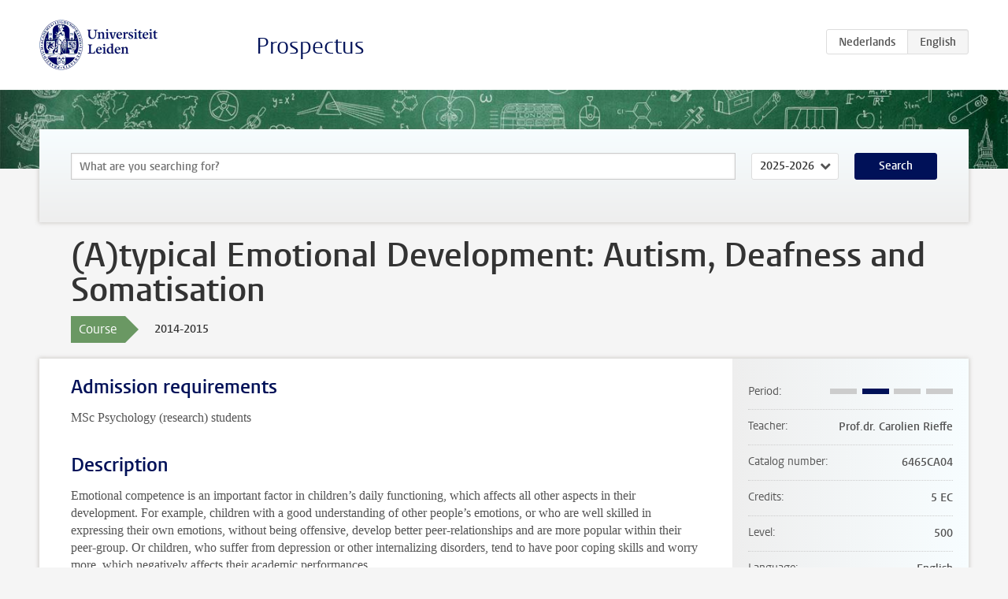

--- FILE ---
content_type: text/html; charset=UTF-8
request_url: https://studiegids.universiteitleiden.nl/en/courses/42179/atypical-emotional-development-autism-deafness-and-somatisation
body_size: 5681
content:
<!DOCTYPE html>
<html lang="en">
<head>
    <meta charset="utf-8">
    <meta name="viewport" content="width=device-width, initial-scale=1, maximum-scale=1">
    <meta http-equiv="X-UA-Compatible" content="IE=edge" />
    <title>(A)typical Emotional Development: Autism, Deafness and Somatisation, 2014-2015 - Prospectus - Universiteit Leiden</title>

    <!-- icons -->
    <link rel="shortcut icon" href="https://www.universiteitleiden.nl/design-1.0/assets/icons/favicon.ico" />
    <link rel="icon" type="image/png" sizes="32x32" href="https://www.universiteitleiden.nl/design-1.0/assets/icons/icon-32px.png" />
    <link rel="icon" type="image/png" sizes="96x96" href="https://www.universiteitleiden.nl/design-1.0/assets/icons/icon-96px.png" />
    <link rel="icon" type="image/png" sizes="195x195" href="https://www.universiteitleiden.nl/design-1.0/assets/icons/icon-195px.png" />

    <link rel="apple-touch-icon" href="https://www.universiteitleiden.nl/design-1.0/assets/icons/icon-120px.png" /> <!-- iPhone retina -->
    <link rel="apple-touch-icon" sizes="180x180" href="https://www.universiteitleiden.nl/design-1.0/assets/icons/icon-180px.png" /> <!-- iPhone 6 plus -->
    <link rel="apple-touch-icon" sizes="152x152" href="https://www.universiteitleiden.nl/design-1.0/assets/icons/icon-152px.png" /> <!-- iPad retina -->
    <link rel="apple-touch-icon" sizes="167x167" href="https://www.universiteitleiden.nl/design-1.0/assets/icons/icon-167px.png" /> <!-- iPad pro -->

    <link rel="stylesheet" href="https://www.universiteitleiden.nl/design-1.0/css/ul2common/screen.css">
    <link rel="stylesheet" href="/css/screen.css" />
</head>
<body class="prospectus course">
<script> document.body.className += ' js'; </script>


<div class="header-container">
    <header class="wrapper clearfix">
        <p class="logo">
            <a href="https://studiegids.universiteitleiden.nl/en">
                <img width="151" height="64" src="https://www.universiteitleiden.nl/design-1.0/assets/images/zegel.png" alt="Universiteit Leiden"/>
            </a>
        </p>
        <p class="site-name"><a href="https://studiegids.universiteitleiden.nl/en">Prospectus</a></p>
        <div class="language-btn-group">
                        <a href="https://studiegids.universiteitleiden.nl/courses/42179/atypical-emotional-development-autism-deafness-and-somatisation" class="btn">
                <abbr title="Nederlands">nl</abbr>
            </a>
                                <span class="btn active">
                <abbr title="English">en</abbr>
            </span>
            </div>    </header>
</div>

<div class="hero" data-bgset="/img/hero-435w.jpg 435w, /img/hero-786w.jpg 786w, /img/hero-1440w.jpg 1440w, /img/hero-2200w.jpg 2200w"></div>


    <div class="search-container">
    <form action="https://studiegids.universiteitleiden.nl/en/search" class="search-form wrapper">
        <input type="hidden" name="for" value="courses" />
        <div class="search">
            <!-- <label class="select">
    <span>Search for</span>
    <select name="for">
                    <option value="courses">Courses</option>
                    <option value="programmes">Programmes</option>
            </select>
</label> -->
            <label class="keywords no-label">
    <span>Keywords</span>
    <input type="search" name="q" value="" placeholder="What are you searching for?" autofocus autocomplete="off"/>
</label>            <label class="select no-label">
    <span>Academic year</span>
    <select name="edition">
                    <option>2026-2027</option>
                    <option selected>2025-2026</option>
                    <option>2024-2025</option>
                    <option>2023-2024</option>
                    <option>2022-2023</option>
                    <option>2021-2022</option>
                    <option>2020-2021</option>
                    <option>2019-2020</option>
                    <option>2018-2019</option>
                    <option>2017-2018</option>
                    <option>2016-2017</option>
                    <option>2015-2016</option>
                    <option>2014-2015</option>
                    <option>2013-2014</option>
                    <option>2012-2013</option>
                    <option>2011-2012</option>
                    <option>2010-2011</option>
            </select>
</label>            <button type="submit">Search</button>        </div>
    </form>
</div>



    <div class="main-container">
        <div class="wrapper summary">
            <article class="content">
                <h1>(A)typical Emotional Development: Autism, Deafness and Somatisation </h1>
                <div class="meta">
                    <div class="entity">
                        <span><b>Course</b></span>
                    </div>
                    <div class="edition">
                        <span>2014-2015</span>
                    </div>
                                    </div>
            </article>
        </div>
        <div class="wrapper main clearfix">

            <article class="content">
                <h2>Admission requirements</h2>

<p>MSc Psychology (research) students</p>


<h2>Description</h2>

<p>Emotional competence is an important factor in children’s daily functioning, which affects all other aspects in their development. For example, children with a good understanding of other people’s emotions, or who are well skilled in expressing their own emotions, without being offensive, develop better peer-relationships and are more popular within their peer-group. Or children, who suffer from depression or other internalizing disorders, tend to have poor coping skills and worry more, which negatively affects their academic performances.</p>

<p>Children may follow different pathways in their emotional development for numerous reasons. Variation in developmental patterns can occur as a result of cognitive difficulties, neurological problems, physical impairments, and so on, which often result in limited developmental experiences and also affect children’s emotional development. Vice versa, impairments in the emotional domain will influence other aspects of children’s functioning or mental health.</p>

<p>The focus of this module – typical and atypical emotional development – will be approached in two ways. First, this course aims to provide an advanced analysis of the nature of two disorders (Autism and Deafness) with respect to its effect on these children’s emotional functioning (Theory of Mind, emotion awareness, emotion expression, coping). Second, we will also examine how a qualitative different emotional development may contribute to or protect from co-morbidity (e.g. depression, anxiety, aggression) in these two groups. This will provide understanding of these special groups on the one hand, but studying these atypical groups also increases our knowledge about typical emotional development, for example it reveals protective and risk factors.</p>


<h2>Course objectives</h2>

<ul>
<li><p>Gaining in-depth theoretical knowledge about emotional development based on current emotion theories</p></li>
<li><p>Gaining more insight into the possible factors that affect the process of emotion socialisation and the effect of poor emotional competence on psychopathology</p></li>
<li><p>critical reading of current research in emotional development concerning children with autism and deaf children</p></li>
<li><p>and trying to discuss this within a theoretical framework.</p></li>
<li><p>Expressing own ideas on existing theoretical frameworks in the light of new developments verbally during the group discussions, and in written form in an essay.</p></li>
</ul>


<h2>Timetable</h2>

<p>(A)typical Emotional Development: Autism, Deafness and Somatisation (2014-2015): To be announced</p>

<ul>
<li><a href="http://unileiden.bitbybit-is.nl/Roosters/14_1/14_1_WEB-Vak_P-14_Aanbod-14_6465CA04H-1.html">Lectures</a></li>
</ul>


<h2>Registration</h2>

<h3>Course</h3>

<p>Students need to enroll for lectures and work group sessions. Please consult the <a href="http://www.socialsciences.leiden.edu/psychology/students/bachelor-students/instructions-registration-in-courses.html">Instructions registration</a></p>

<h3>Examination</h3>

<p>Students are not automatically enrolled for an examination. They can register via uSis from 100 to 10 calendar days before the date; students who are not registered will not be permitted to take the examination. <a href="http://www.socialsciences.leiden.edu/psychology/students/regulations/registering-for-exams-fsw.html">Registering for exams</a></p>


<h2>Mode of instruction</h2>

<p>Seven (7) 2-hour sessions (weekly), each addressing one of the themes, based on recent empirical publications. The first session will concentrate on giving a presentation in power point and on deciding which topics will be presented during the course and by whom. The remaining 6 sessions will contain student presentations and group discussions regarding a specific theme. Students are expected to prepare each session by reading the listed papers (available via email and facebook), students who will give a presentation during a particular session are required to search for additional literature concerning their topic of interest. Groupdiscussions to prepare each session will be held using facebook.</p>

<p>Second, students will receive feedback in an individual tutorial 1) on their powerpoint presentation; 2) on their research question for their essay; 3) on the structure of the essay; 4) and on the line of argumentation in this essay.</p>


<h2>Assessment method</h2>

<p>Assessment of the module is based on:</p>

<ul>
<li><p>preparation and presentation (in power point) of a topic for group-discussion, concerning a theme that can be chosen from the 5 themes that will be made available by email and discussed in the first group meeting (30%)</p></li>
<li><p>an essay that provides a critical analysis of a research area, related to one of the topics offered in the course (70%).</p></li>
</ul>

<p>The Faculty of Social Sciences has instituted that instructors use a software programme for the systematic detection of plagiarism in students’ written work. In case of fraud disciplinary actions will be taken. Please see the information concerning <a href="http://www.socialsciences.leiden.edu/psychology/students/regulations/fraud.html">fraud</a></p>


<h2>Blackboard</h2>

<p>Information on <a href="http://www.focusonemotions.nl">www.focusonemotions.nl</a></p>


<h2>Reading list</h2>

<ul>
<li><p>Bauminger, N., &amp; Kasari, C. (2000). Loneliness and friendship in high-functioning children with autism. Child Development, 71, 447-456.</p></li>
<li><p>Berndt, T. J. (2002). Friendship quality and social development. Current Directions in Psychological Science, 11, 7-10.</p></li>
<li><p>Cappadocia, M. C., Weiss, J. A., &amp; Pepler, D. (2012). Bullying Experiences Among Children and Youth with Autism Spectrum</p></li>
<li><p>Disorders. Journal of Autism and Developmental Disorders, 42, 266-277.</p></li>
<li><p>Carrington, S., Templeton, E., &amp; Papinczak, T. (2003). Adolescents with Asperger Syndrome and perceptions on friendship. Focus on Autism and Other Developmental Disabilities, 18.</p></li>
<li><p>Kim, J. A., Szatmari, P., Bryson, S. E., Streiner, D. L., &amp; Wilson, F. J. (2000). The prevalence of anxiety and mood problems among children with autism and Asperger Syndrome. Autism, 4, 117/132.</p></li>
<li><p>Klomek, A. B., Marrocco, F., Kleinman, M., Schonfeld, I. S., &amp; Gould, M. S. (2007). Bullying, depression, and suicidality in adolescents. Journal of the American Academy of Child and Adolescent Psychiatry, 46, 40-49.</p></li>
<li><p>Konuk, N., Erdogan, A., Atik, L., Ugur, M. B., &amp; Simsekyilmaz, O. (2006). Evaluation of behavioral and emotional problems in deaf children by using the child behavior checklist. Neurology Psychiatry and Brain Research, 13(2), 59-64.</p></li>
<li><p>Kouwenberg, M., Rieffe, C., &amp; Theunissen, S.C.P.M. (in druk). Intrapersonal and interpersonal factors related to self-reported symptoms of depression in DHH youth. International Journal on Mental Health &amp; Deafness.</p></li>
<li><p>La Greca, A. M., &amp; Harrison, H. M. (2005). Adolescent peer relations, friendships, and romantic relationships: Do they predict social anxiety and depression? Journal of Clinical Child and Adolescent Psychology, 34, 49-61.</p></li>
<li><p>Laurent, A. C., &amp; Rubin, E. (2004). Challenges in emotional regulation in Asperger syndrome and high-functioning autism. Topics in</p></li>
<li><p>Language Disorders, 24, 286-297.</p></li>
<li><p>Magnuson, K. M., &amp; Constantino, J. N. (2011). Characterization of Depression in Children With Autism Spectrum Disorders. Journal of Developmental and Behavioral Pediatrics, 32, 332-340.</p></li>
<li><p>Matson, J. L., &amp; Nebel-Schwalm, M. S. (2007). Comorbid psychopathology with autism spectrum disorder in children: An overview. Research in Developmental Disabilities, 28, 341-352.</p></li>
<li><p>Meerum Terwogt, M., &amp; Rieffe, C. (2004). Behavioural problems in deaf children: Theory of mind delay or communication failure? European Journal of Developmental Psychology, 1(3), 231-240.</p></li>
<li><p>Rieffe, C. (in druk). Awareness and regulation of emotions in deaf children. British Journal of Developmental Psychology.</p></li>
<li><p>Theunissen, S.C.P.M., Rieffe, C., Kouwenberg, M., Soede, W., Briaire, J.J., &amp; Frijns, J.H.M. (2011). Depression in hearing-impaired children. International Journal of Pediatric Otorhinolaryngology, 75(10), 1313-1317.</p></li>
<li><p>Van Gent, T., Goedhart, A., Hindley, P., &amp; Treffers, P.D.A. (2007). Prevalence and correlates of psychopathology in a sample of deaf adolescents. Journal of Child Psychology and Psychiatry, 48(9), 950-958.</p></li>
</ul>

<p>The compulsory articles to prepare for this course in advance will be available via our website www.focusonemotions.nl. Students will be required to find additional articles to prepare their presentation and to write their essay. These articles will be shared and discussed previously to each session through facebook.</p>


<h2>Contact information</h2>

<p>Mw. prof. dr. Carolien Rieffe<br>
 Room 3B47A<br>
 Tel: +31 (0)71 527 3674<br>
 E-mail: <a href="&#x6d;&#97;i&#x6c;&#116;&#111;&#x3a;&#99;&#114;&#x69;&#x65;&#102;&#x66;&#x65;&#64;f&#x73;&#119;&#46;&#x6c;&#101;&#105;&#x64;&#x65;&#110;&#x75;&#x6e;&#105;v&#x2e;&#110;l">crieffe@fsw.leidenuniv.nl</a></p>

            </article>

            <aside>
                <dl>
                    <dt>Period</dt>
                    <dd class="has-block-lines"><div class="block-lines"><span class="block block-1 block-off"></span><span class="block block-2 block-on"></span><span class="block block-3 block-off"></span><span class="block block-4 block-off"></span></div></dd>
                                            <dt>Teacher</dt>
                                                    <dd>Prof.dr. Carolien Rieffe</dd>
                                                                                    <dt>Catalog number</dt>
                    <dd>6465CA04</dd>
                                                            <dt>Credits</dt>
                    <dd>5 EC</dd>
                                                            <dt>Level</dt>
                    <dd>500</dd>
                                                                                <dt>Language</dt>
                    <dd>English</dd>
                                                            <dt>Faculty</dt>
                    <dd>Social and Behavioural Sciences</dd>
                                                            <dt>Brightspace</dt>
                    <dd>Yes</dd>
                                    </dl>

                                    <h2>Part of</h2>
                    <ul class="link-list">
                                                    <li>
                                <a href="https://studiegids.universiteitleiden.nl/en/studies/2978/psychology-research-developmental-psychology">
                                    <strong>Psychology (research): Developmental Psychology</strong>
                                    <span class="meta">Master</span>
                                </a>
                            </li>
                                            </ul>
                
                
                                <h2>Available as</h2>
                <dl>
                                            <dt>A la Carte</dt>
                        <dd>No</dd>
                                            <dt>Contract</dt>
                        <dd>No</dd>
                                            <dt>Elective choice</dt>
                        <dd>No</dd>
                                            <dt>Evening course</dt>
                        <dd>No</dd>
                                            <dt>Exchange / Study Abroad</dt>
                        <dd>No</dd>
                                            <dt>Honours Class</dt>
                        <dd>No</dd>
                                    </dl>
                
                                    <h2>Course load (15h)</h2>
                    <dl>
                                                    <dt class="depth-0">Lectures</dt>
                            <dd class="depth-0">
                                                                    14h
                                                            </dd>
                                                    <dt class="depth-1">Lecture</dt>
                            <dd class="depth-1">
                                                                    ?
                                                            </dd>
                                                    <dt class="depth-1">Tutorial</dt>
                            <dd class="depth-1">
                                                                    ?
                                                            </dd>
                                                    <dt class="depth-0">Practical work</dt>
                            <dd class="depth-0">
                                                                    0h
                                                            </dd>
                                                    <dt class="depth-0">Tutoring</dt>
                            <dd class="depth-0">
                                                                    1h
                                                            </dd>
                                                    <dt class="depth-0">Examination</dt>
                            <dd class="depth-0">
                                                                    0h
                                                            </dd>
                                                    <dt class="depth-1">Paper</dt>
                            <dd class="depth-1">
                                                                    0h
                                                            </dd>
                                                    <dt class="depth-1">Exam</dt>
                            <dd class="depth-1">
                                                                    0h
                                                            </dd>
                                                    <dt class="depth-1">Other examinations</dt>
                            <dd class="depth-1">
                                                                    0h
                                                            </dd>
                                                    <dt class="depth-0">Self-tuition</dt>
                            <dd class="depth-0">
                                                                    0h
                                                            </dd>
                                                    <dt class="depth-0">Other</dt>
                            <dd class="depth-0">
                                                                    0h
                                                            </dd>
                                            </dl>
                            </aside>

        </div>
    </div>


<div class="footer-container">
    <footer class="wrapper">
        <p><a href="https://www.student.universiteitleiden.nl/en">Student website</a> — <a href="https://www.organisatiegids.universiteitleiden.nl/en/regulations/general/privacy-statements">Privacy</a> — <a href="/en/contact">Contact</a></p>

    </footer>
</div>

<script async defer src="/js/ul2.js" data-main="/js/ul2common/main.js"></script>
<script async defer src="/js/prospectus.js"></script>

    <script async src="https://www.googletagmanager.com/gtag/js?id=UA-874564-27"></script>
    <script>
        window.dataLayer = window.dataLayer || [];
        function gtag(){dataLayer.push(arguments);}
        gtag('js', new Date());
        gtag('config', 'UA-874564-27', {'anonymize_ip':true});
    </script>

</body>
</html>
